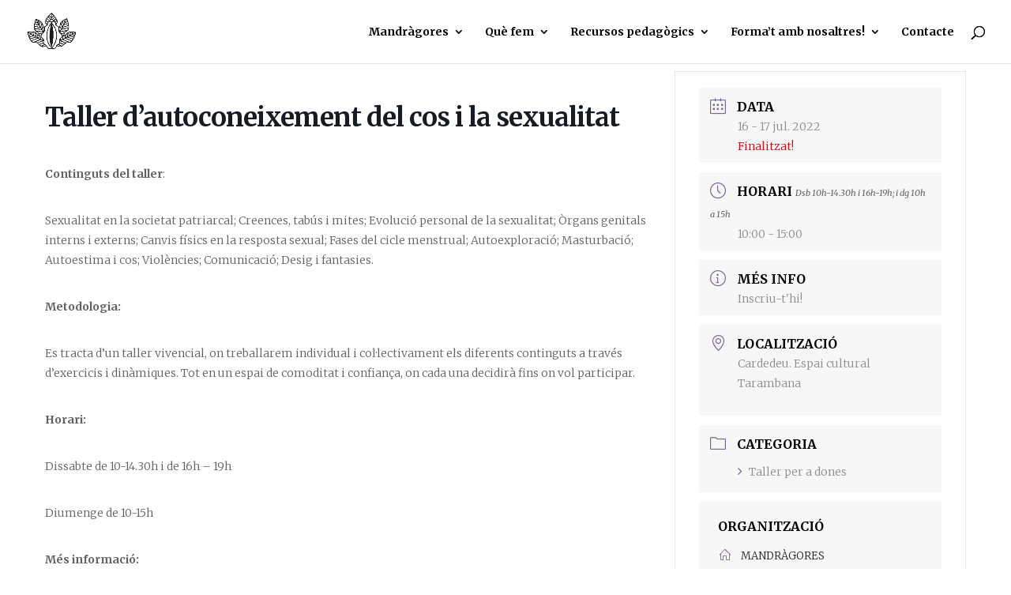

--- FILE ---
content_type: text/css
request_url: https://mandragores.cat/wp-content/et-cache/4392/et-divi-dynamic-tb-3659-4392-late.css?ver=1767986800
body_size: 6
content:
@font-face{font-family:ETmodules;font-display:block;src:url(//mandragores.cat/wp-content/themes/Divi/core/admin/fonts/modules/social/modules.eot);src:url(//mandragores.cat/wp-content/themes/Divi/core/admin/fonts/modules/social/modules.eot?#iefix) format("embedded-opentype"),url(//mandragores.cat/wp-content/themes/Divi/core/admin/fonts/modules/social/modules.woff) format("woff"),url(//mandragores.cat/wp-content/themes/Divi/core/admin/fonts/modules/social/modules.ttf) format("truetype"),url(//mandragores.cat/wp-content/themes/Divi/core/admin/fonts/modules/social/modules.svg#ETmodules) format("svg");font-weight:400;font-style:normal}

--- FILE ---
content_type: text/css
request_url: https://mandragores.cat/wp-content/et-cache/4392/et-divi-dynamic-tb-3659-4392-late.css
body_size: -17
content:
@font-face{font-family:ETmodules;font-display:block;src:url(//mandragores.cat/wp-content/themes/Divi/core/admin/fonts/modules/social/modules.eot);src:url(//mandragores.cat/wp-content/themes/Divi/core/admin/fonts/modules/social/modules.eot?#iefix) format("embedded-opentype"),url(//mandragores.cat/wp-content/themes/Divi/core/admin/fonts/modules/social/modules.woff) format("woff"),url(//mandragores.cat/wp-content/themes/Divi/core/admin/fonts/modules/social/modules.ttf) format("truetype"),url(//mandragores.cat/wp-content/themes/Divi/core/admin/fonts/modules/social/modules.svg#ETmodules) format("svg");font-weight:400;font-style:normal}